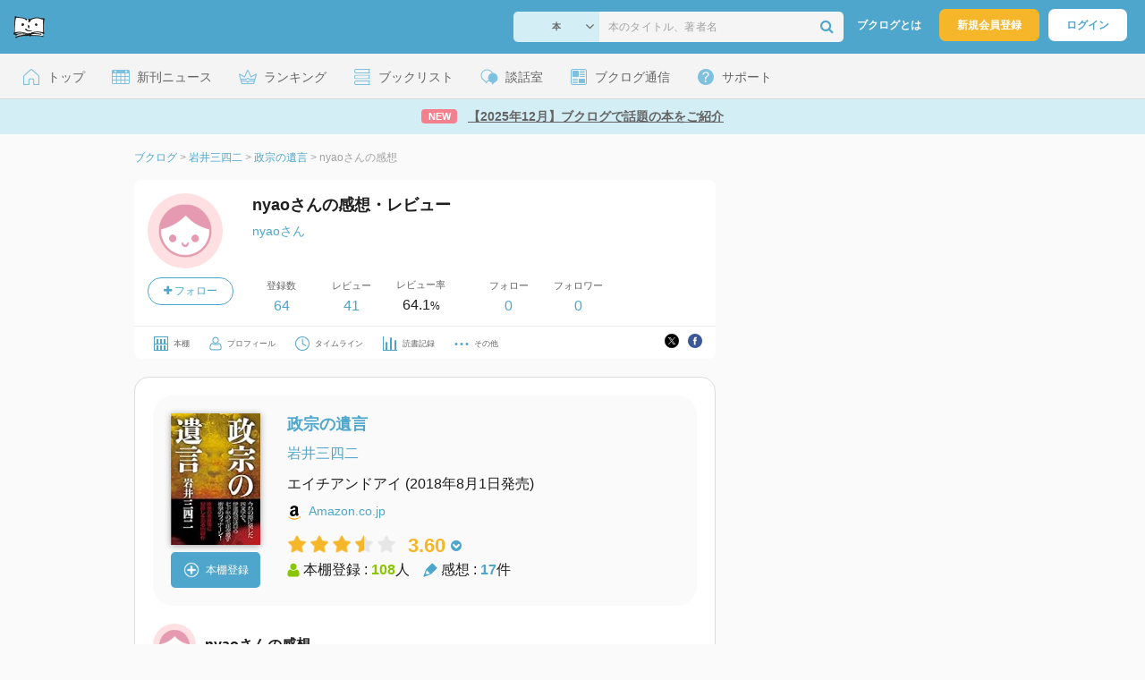

--- FILE ---
content_type: text/html; charset=UTF-8
request_url: https://booklog.jp/users/50236281d241fbfa/archives/1/4908110085
body_size: 7916
content:
<!DOCTYPE html>
<html xmlns:og="http://ogp.me/ns#" lang="ja" data-mode="archives" data-feature="users">
<head profile="http://purl.org/net/ns/metaprof">
<meta charset="UTF-8">
<title>『政宗の遺言』のレビュー 岩井三四二 (nyaoさん) - ブクログ</title>
<meta http-equiv="X-UA-Compatible" content="IE=edge">
<meta name="copyright" content="copyright &copy; Booklog,Inc. All Rights Reserved.">
<meta name="viewport" content="width=1020">
<meta property="fb:app_id" content="106607239398699">
<meta name="description" content="nyaoさんの岩井三四二『政宗の遺言』についてのレビュー：政宗は役者だった">

<meta name="twitter:site" content="@booklogjp">
<meta name="twitter:card" content="summary_large_image">
<meta name="twitter:title" content="nyaoさんの感想・レビュー">
<meta name="twitter:description" content="nyaoさんの岩井三四二『政宗の遺言』についてのレビュー：政宗は役者だった">
<meta name="twitter:image" content="https://m.media-amazon.com/images/I/516is69e1OL._SL500_.jpg">
<meta property="og:locale" content="ja_JP">
<meta property="og:title" content="nyaoさんの感想・レビュー">
<meta property="og:url" content="https://booklog.jp/users/50236281d241fbfa/archives/1/4908110085">
<meta property="og:description" content="nyaoさんの岩井三四二『政宗の遺言』についてのレビュー：政宗は役者だった">
<meta property="og:image" content="https://m.media-amazon.com/images/I/516is69e1OL._SL500_.jpg">
<link rel="shortcut icon" href="/favicon.ico">
<link rel="apple-touch-icon" href="/iphone-icon-54x54.png" sizes="57x57">
<link rel="apple-touch-icon" href="/iphone4-icon-114x114.png" sizes="114x114">
<link rel="apple-touch-icon" href="/ipad-icon-72x72.png" sizes="72x72">
<link rel="stylesheet" media="all" href="/css/booklog.css?1768527880
" type="text/css">

<script type="text/javascript">
var microadCompass = microadCompass || {};
microadCompass.queue = microadCompass.queue || [];
</script>
<script type="text/javascript" charset="UTF-8" src="//j.microad.net/js/compass.js" onload="new microadCompass.AdInitializer().initialize();" async></script>

<script async src="https://securepubads.g.doubleclick.net/tag/js/gpt.js" crossorigin="anonymous"></script>


<script type='text/javascript'>

var googletag = googletag || {};
googletag.cmd = googletag.cmd || [];
googletag.cmd.push(function() {
  googletag.defineSlot('/56823796/Booklog_side_top_microad', [300, 250], 'div-gpt-ad-1459322209616-0').addService(googletag.pubads());
  googletag.pubads().enableSingleRequest();
  googletag.enableServices();
});

</script>

  <script>
    window.dataLayer = window.dataLayer || [];
    dataLayer.push({'login_status': 'Visitor'});
</script>
<script>(function(w,d,s,l,i){w[l]=w[l]||[];w[l].push({'gtm.start':
new Date().getTime(),event:'gtm.js'});var f=d.getElementsByTagName(s)[0],
j=d.createElement(s),dl=l!='dataLayer'?'&l='+l:'';j.async=true;j.src=
'https://www.googletagmanager.com/gtm.js?id='+i+dl;f.parentNode.insertBefore(j,f);
})(window,document,'script','dataLayer','GTM-KFZ3JNQ');</script>

<script type="application/ld+json">
  {
    "@context": "https://schema.org",
    "@type": "BreadcrumbList",
    "itemListElement": [
    {
      "@type": "ListItem",
      "position": 1,
      "item": {
        "@id": "https://booklog.jp",
        "name": "ブクログ"
      }
    },
        {
      "@type": "ListItem",
      "position": 2,
      "item": {
              "@id": "https://booklog.jp/author/岩井三四二",
              "name": "岩井三四二"
      }
    },        {
      "@type": "ListItem",
      "position": 3,
      "item": {
              "@id": "https://booklog.jp/item/1/4908110085",
              "name": "政宗の遺言"
      }
    },        {
      "@type": "ListItem",
      "position": 4,
      "item": {
              "@id": "https://booklog.jp/users/50236281d241fbfa/archives/1/4908110085",
              "name": "nyaoさんの感想"
      }
    }      ]
}
</script>
</head>

<body id="mode-archives" class="is-pc feature-users guest bot is-sm">

<noscript>
  <iframe src="https://www.googletagmanager.com/ns.html?id=GTM-KFZ3JNQ" height="0" width="0" style="display:none;visibility:hidden">
  </iframe>
</noscript>

<div id="body">

<div id="fb-root"></div>
<script>
window.fbAsyncInit = function(){
    FB.init({
        appId   : '106607239398699',
        xfbml   : false,
        version : 'v2.0'
    });
};

(function(d, s, id) {
  var js, fjs = d.getElementsByTagName(s)[0];
  if (d.getElementById(id)) return;
  js = d.createElement(s); js.id = id;
  js.src = "//connect.facebook.net/ja_JP/sdk.js";
  fjs.parentNode.insertBefore(js, fjs);
}(document, 'script', 'facebook-jssdk'));
</script>

  
  <div id="header-wrapper">
          <div id="global-navigation">
  <div class="left-navigation">
    <div class="logo l15M">
      <a href="/">
        <img src="/img/header/pc-navibar-booklog-logo.png"
             srcset="/img/header/pc-navibar-booklog-logo@2x.png 2x, /img/header/pc-navibar-booklog-logo@3x.png 3x">
      </a>
    </div>
  </div>

  <div class="right-navigation">
    <div class="search-area-wrapper r10M">
        <form action="/search" method="get">
    <div class="search-area">
      <select required name="service_id" class="select-genre db-b">
                      <option value="1">本</option>
                      <option value="201">Kindle</option>
                      <option value="200">Amazon</option>
                </select>
      <i class="fa fa-angle-down" aria-hidden="true"></i>
      <input type="text" class="textbox" name="keyword" value="" placeholder="本のタイトル、著者名" data-1p-ignore>
      <button type="submit" ><i class="fa fa-search"></i></button>
    </div>
  </form>
    </div>
    <div class="about-text r20M">
      <a href="/about">ブクログとは</a>
    </div>
    <div class="signup r10M">
      <a href="/signup" onclick="track('signup','click','global-navigation');">新規会員登録</a>
    </div>
    <div class="login r20M">
      <a href="/login">ログイン</a>
    </div>
  </div>
</div>
    
    <div id="header-menu">
  <a href="/" class="menu r10M">
    <span class="icon top"></span>
    <span class="text">トップ</span>
  </a>
  <a href="/release" class="menu r10M">
    <span class="icon release"></span>
    <span class="text">新刊ニュース</span>
  </a>
  <a href="/ranking"
     class="menu r10M">
    <span class="icon ranking"></span>
    <span class="text">ランキング</span>
  </a>
  <a href="/booklists" class="menu r10M">
    <span class="icon booklist"></span>
    <span class="text">ブックリスト</span>
  </a>
  <a href="/questions/all" class="menu r10M">
    <span class="bbs icon"></span>
    <span class="text">談話室</span>
  </a>
  <a href="/hon" class="menu r10M">
    <span class="news icon"></span>
    <span class="text">ブクログ通信</span>
  </a>
  <div class="dropdown-menu-hover menu">
    <span class="support icon"></span>
    <span class="text">サポート</span>
    <div class="dropdown">
      <ul>
        <li><a href="https://booklog.zendesk.com/hc/ja/categories/360003763214-%E3%81%8A%E7%9F%A5%E3%82%89%E3%81%9B"
               target="_blank" rel="noopener">お知らせ</a></li>
        <li><a href="https://booklog.zendesk.com/hc/ja" target="_blank" rel="noopener">ヘルプセンター</a></li>
        <li><a href="/biz">法人向け広告メニュー</a></li>
      </ul>
    </div>
  </div>
</div>
            <div id="header-info-text">
  <a href="https://booklog.jp/hon/buzz/topic-202601?utm_source=booklogjp&utm_medium=referral"
     onclick="track('ad', 'text', 'id_2043');">
              <span class="icon new">NEW</span>
          <span class="text">【2025年12月】ブクログで話題の本をご紹介</span>
  </a>
</div>

  </div>

<div id="page">


  <ul class="breadcrumbs">
  <li>
    <a href="https://booklog.jp"><span  class="bc-title">ブクログ</span></a>
    <span class="delimiter">&gt;</span>
  </li>
      <li>
          <a href="https://booklog.jp/author/岩井三四二">
        <span class="bc-title">岩井三四二</span>
      </a>
              <span class="delimiter">&gt;</span>
      </li>
        <li>
          <a href="https://booklog.jp/item/1/4908110085">
        <span class="bc-title">政宗の遺言</span>
      </a>
              <span class="delimiter">&gt;</span>
      </li>
        <li>
          <link href="/users/50236281d241fbfa/archives/1/4908110085">
      <span class="bc-title">nyaoさんの感想</span>
          </li>
    </ul>



<div id="main">
  <div id="mainArea">

    <div class="b20M">
        <div class="user-wrapper clearFix">
  <div class="user-prof">
    <div class="user-icon">
              <a href="/users/50236281d241fbfa">
                      <img src="/icon/noimage/L_5_prof_noimage.png" class="prof-img-m" width="84" height="84" alt="ユーザー">
                  </a>
      
          </div>

    <div class="user-social">
      <div class="user-follow-btn">
        <div class="follow-area" data-account="50236281d241fbfa">
      <a href="/login" class="follow-btn"><i class="fa fa-plus"></i> フォロー</a>
  </div>
      </div>
      <script id="source-follow-btn" type="text/jarty">
{* <![CDATA[ *}
<a href="#" class="follow-btn"><i class="fa fa-plus"></i> フォロー</a>
{* ]]> *}
</script>

<script id="source-unfollow-btn" type="text/jarty">
{* <![CDATA[ *}
<a href="#" class="unfollow-btn"></a>
{* ]]> *}
</script>

<script id="source-error-follow-btn" type="text/jarty">
{* <![CDATA[ *}
<a href="#" class="error-follow-btn"><i class="fa fa-exclamation-triangle"></i> エラー</a>
{* ]]> *}
</script>

<script id="source-loading-follow-btn" type="text/jarty">
{* <![CDATA[ *}
<a href="#" class="loading-follow-btn"> フォロー中</a>
{* ]]> *}
</script>

<script id="source-loading-unfollow-btn" type="text/jarty">
{* <![CDATA[ *}
<a href="#" class="loading-unfollow-btn"><i class="fa fa-plus"></i> フォロー</a>
{* ]]> *}
</script>

<script id="source-block-follow-btn" type="text/jarty">
{* <![CDATA[ *}
<a href="#" class="block-follow-btn"><i class="fa fa-ban"></i>強制的にフォローを解除する</a>
{* ]]> *}
</script>

<script id="source-allow-follow-btn" type="text/jarty">
{* <![CDATA[ *}
<a href="#" class="allow-follow-btn">フォローを許可する</a>
{* ]]> *}
</script>

    </div>
  </div>

  <div class="user-info">
    <div class="user-shelf">
      <h1 class="r0P">nyaoさんの感想・レビュー</h1>
      <a href="/users/50236281d241fbfa/profile" class="user-shelf-nickname r0P">nyaoさん</a>
          </div>

    <ul class="user-activity">
      <li>
        <dl>
          <dt>登録数</dt>
          <dd>
                        <a href="/users/50236281d241fbfa">64</a>
                      </dd>
        </dl>
      </li>
      <li>
        <dl>
          <dt>レビュー</dt>
          <dd>
                        <a href="/users/50236281d241fbfa?reviewed=1">41</a>
                      </dd>
        </dl>
      </li>
      <li>
        <dl>
          <dt>レビュー率</dt>
          <dd>64.1<span class="percent">%</span></dd>
        </dl>
      </li>
    </ul>
    <ul class="user-follow">
      <li>
        <dl>
          <dt>フォロー</dt>
          <dd>
            <a href="/users/50236281d241fbfa/following"><span id="following_num">0</span></a>
          </dd>
        </dl>
      </li>
      <li>
        <dl>
          <dt>フォロワー</dt>
          <dd>
            <a href="/users/50236281d241fbfa/follower"><span id="follower_num">0</span></a>
          </dd>
        </dl>
      </li>
    </ul>
  </div>

  <div class="user-navi-area clearFix">
    <ul class="user-navi">
      <li>
        <a href="/users/50236281d241fbfa">
          <img src="/img/users/book-shelf.png"
               srcset="/img/users/book-shelf@2x.png 2x, /img/users/book-shelf@3x.png 3x" alt="本棚"><span>本棚</span></a>
      </li>
      <li>
        <a href="/users/50236281d241fbfa/profile">
          <img src="/img/users/profile.png"
               srcset="/img/users/profile@2x.png 2x, /img/users/profile@3x.png 3x" alt="ユーザー"><span>プロフィール</span></a>
      </li>
      <li>
        <a href="/timeline/users/50236281d241fbfa">
          <img src="/img/users/timeline.png" srcset="/img/users/timeline@2x.png 2x, /img/users/timeline@3x.png 3x"
               alt="時計"><span>タイムライン</span></a>
      </li>
      <li>
        <a href="/users/50236281d241fbfa/stats">
          <img src="/img/users/reading-graph.png"
               srcset="/img/users/reading-graph@2x.png 2x, /img/users/reading-graph@3x.png 3x"
               alt="グラフ"><span>読書記録</span></a>
      </li>
      <li class="user-navi-etc-area menu dropdown-menu-click">
        <a href="#" class="user-navi-etc dropdown-trigger">
          <img src="/img/users/other.png" srcset="/img/users/other@2x.png 2x, /img/users/other@3x.png 3x"
               alt="その他"><span>その他</span></a>
        <div class="dropdown">
          <ul>
                          <li class="bar">
              <a href="/users/50236281d241fbfa/review/faving">
                いいね！したレビュー
              </a>
            </li>
            <li class="bar">
              <a href="/users/50236281d241fbfa/review/faved">
                いいね！されたレビュー
              </a>
            </li>
                        <li class="bar">
              <a href="/users/50236281d241fbfa/goals">
                読書目標
              </a>
            </li>
                      </ul>
        </div>
      </li>
    </ul>
          <div class="user-buttons">
                          <div class="user-share-btn">
            <ul class="share-circle-button small">
  <li>
    <div class="x">
      <a href="https://twitter.com/intent/tweet?original_referer=https://booklog.jp/users/50236281d241fbfa/archives/1/4908110085&text=%E3%80%8E%E6%94%BF%E5%AE%97%E3%81%AE%E9%81%BA%E8%A8%80%E3%80%8F%E3%81%AE%E3%83%AC%E3%83%93%E3%83%A5%E3%83%BC+%E5%B2%A9%E4%BA%95%E4%B8%89%E5%9B%9B%E4%BA%8C+%28nyao%E3%81%95%E3%82%93%29+-+%E3%83%96%E3%82%AF%E3%83%AD%E3%82%B0&url=https://booklog.jp/users/50236281d241fbfa/archives/1/4908110085&lang=ja&hashtags=booklog,ブクログ&via=booklogjp" target="_blank">
      </a>
    </div>
  </li>
  <li>
    <div class="facebook">
      <a href="https://www.facebook.com/sharer/sharer.php?u=https%3A%2F%2Fbooklog.jp%2Fusers%2F50236281d241fbfa%2Farchives%2F1%2F4908110085" target="_blank">
      </a>
    </div>
  </li>
  <li>
    <div class="threads">
      <a href="https://www.threads.net/intent/post?text=『政宗の遺言』のレビュー 岩井三四二 (nyaoさん) - ブクログ" target="_blank">
      </a>
    </div>
  </li>
</ul>
          </div>
              </div>
      </div>
</div>
    </div>

    <div id="review-area" class="t20P r20P l20P">
      <div id="item-area" class="t20P b20P b20M l20P r20P">
        <div class="item-img-area">
          <a href="/item/1/4908110085">
            <div class="item-img">
              
    <img src="https://m.media-amazon.com/images/I/516is69e1OL._SL160_.jpg" class="itemImg" width="100" alt="政宗の遺言">
  
                          </div>
          </a>
          <div class="item-add-shelf t8M">
                        <div id="book_1_4908110085_review">
        <a href="/edit/1/4908110085" class="add-item-btn">
          <img src="/img/common/add_item.png" srcset="/img/common/add_item@2x.png 2x, /img/common/add_item@3x.png 3x">
          <span>本棚登録</span>
        </a>
      </div>
              </div>
        </div>

        <div class="item-info-area l30P">
          <h2 class="b0M">政宗の遺言</h2>
            <div class="item-info-author">
    <div>
        <a href="/author/%E5%B2%A9%E4%BA%95%E4%B8%89%E5%9B%9B%E4%BA%8C">岩井三四二</a>
      </div>
  
  
  
  
  </div>
            <div class="item-info-description clearFix">
  <ul>
  
      <li>
      <span>エイチアンドアイ</span><span content="2018-08-01" class="ts12"> (2018年8月1日発売)</span>    </li>
  
    </ul>
</div>
          <div class="itemInfoElm t12M">
            <img src="/img/store/icon_store_1.gif" alt="Amazon.co.jpで見る" width="16"
                 height="16" class="icon">
            <a href="https://www.amazon.co.jp/dp/4908110085?tag=booklogjp-default-22&linkCode=ogi&th=1&psc=1" onclick="track('purchase','author','service_name');" target="_blank"
               rel="nofollow">Amazon.co.jp</a>
          </div>
            <div class="archives-item-aggregate-area">   <div class="rating">
                            <img src="/img/star/star.png" srcset="/img/star/star.png 1x, /img/star/star@2x.png 2x, /img/star/star@3x.png 3x"
                 class="star"/>
                                      <img src="/img/star/star.png" srcset="/img/star/star.png 1x, /img/star/star@2x.png 2x, /img/star/star@3x.png 3x"
                 class="star"/>
                                      <img src="/img/star/star.png" srcset="/img/star/star.png 1x, /img/star/star@2x.png 2x, /img/star/star@3x.png 3x"
                 class="star"/>
                                      <img src="/img/star/star-half.png"
                 srcset="/img/star/star-half.png 1x, /img/star/star-half@2x.png 2x, /img/star/star-half@3x.png 3x"
                 class="star"/>
                                      <img src="/img/star/unstar.png"
                 srcset="/img/star/unstar.png 1x, /img/star/unstar@2x.png 2x, /img/star/unstar@3x.png 3x" class="star"/>
                    <div class="rating-value">3.60<i class="fa fa-chevron-circle-down"></i>
      <ul class="rating-breakdown">
        <li><i class="fa fa-star orange"></i><i class="fa fa-star orange"></i><i class="fa fa-star orange"></i><i class="fa fa-star orange"></i><i class="fa fa-star orange"></i> (7)</li>
        <li><i class="fa fa-star orange"></i><i class="fa fa-star orange"></i><i class="fa fa-star orange"></i><i class="fa fa-star orange"></i><i class="fa fa-star-o"></i> (9)</li>
        <li><i class="fa fa-star orange"></i><i class="fa fa-star orange"></i><i class="fa fa-star orange"></i><i class="fa fa-star-o"></i><i class="fa fa-star-o"></i> (17)</li>
        <li><i class="fa fa-star orange"></i><i class="fa fa-star orange"></i><i class="fa fa-star-o"></i><i class="fa fa-star-o"></i><i class="fa fa-star-o"></i> (2)</li>
        <li><i class="fa fa-star orange"></i><i class="fa fa-star-o"></i><i class="fa fa-star-o"></i><i class="fa fa-star-o"></i><i class="fa fa-star-o"></i> (0)</li>
      </ul>
    </div>
  </div>

    <div class="item-info-aggregate">
          <div class="users">
            <img src="/img/item/user.png"
                 srcset="/img/item/user.png 1x, /img/item/user@2x.png 2x, /img/item/user@3x.png 3x">
            本棚登録 : <span>108</span>人
          </div>
          <div class="reviews">
            <img src="/img/item/review-count.png"
                 srcset="/img/item/review-count.png 1x, /img/item/review-count@2x.png 2x, /img/item/review-count@3x.png 3x">
            感想 : <span>17</span>件
          </div>
    </div>
</div>
        </div>
      </div>

      <div class="itemUnit">
        <div class="user-info-area b20M">
          <div class="user-info">
            <div class="user-icon-area">
              <div class="user-icon">
                <a href="/users/50236281d241fbfa">
                                          <img src="/icon/noimage/L_5_prof_noimage.png" width="48" height="48"
                           class="r10M" alt="ユーザー">
                                    </a>
              </div>
            </div>

            <div class="user-nickname-area">
              <div class="user-nickname">
                  nyaoさんの感想
              </div>
            </div>
          </div>
                    </div>

        <div class="review-des r20P l20P">
                          <div class="rating-area b10M">
                  <i class="fa fa-star orange"></i><i class="fa fa-star orange"></i><i class="fa fa-star orange"></i><i class="fa fa-star-o"></i><i class="fa fa-star-o"></i>                <span class="rate">3</span>
              </div>
                                      <span class="dtreviewed" style="display:none;">2023-02-26T07:01:31+09:00</span>
              <p class="review-txt b32M">
                                    政宗は役者だった
              </p>
                                  <div class="status-and-public b8M">
            <span class="label">読書状況：</span><span class="status">読み終わった</span>
            <span class="label l20M">公開設定：</span><span class="public">公開</span>
          </div>
          <div class="category b30M">
            <span class="label">カテゴリ：</span>
            <span class="category-name">未設定</span>
          </div>
          <div class="archive-circle-btn-read-day-status">
            <div class="archive-circle-btn t4M">
              <div class="b12M">
                  <div class="fav-area fav-area-172517837"
     data-book-id="172517837"
     data-fav-count="0"
     data-action="add"
     data-track-evt="archives">
  <div class="fav-button">
          <a href="/login" class="txtdNone">
        <img src="/img/common/fav_deactive.png"
             srcset="/img/common/fav_deactive@2x.png 2x, /img/common/fav_deactive@3x.png 3x" class="deactive">
      </a>
        <span class="fav-count">0</span>
  </div>
</div>
              </div>
              <div class="archive-share-btn">
                  <ul class="share-circle-button">
  <li>
    <div class="x">
      <a href="https://twitter.com/intent/tweet?original_referer=https://booklog.jp/users/50236281d241fbfa/archives/1/4908110085&text=%E3%80%8E%E6%94%BF%E5%AE%97%E3%81%AE%E9%81%BA%E8%A8%80%E3%80%8F%E3%81%AE%E3%83%AC%E3%83%93%E3%83%A5%E3%83%BC+%E5%B2%A9%E4%BA%95%E4%B8%89%E5%9B%9B%E4%BA%8C+%28nyao%E3%81%95%E3%82%93%29+-+%E3%83%96%E3%82%AF%E3%83%AD%E3%82%B0&url=https://booklog.jp/users/50236281d241fbfa/archives/1/4908110085&lang=ja&hashtags=booklog,ブクログ&via=booklogjp" target="_blank">
      </a>
    </div>
  </li>
  <li>
    <div class="facebook">
      <a href="https://www.facebook.com/sharer/sharer.php?u=https%3A%2F%2Fbooklog.jp%2Fusers%2F50236281d241fbfa%2Farchives%2F1%2F4908110085" target="_blank">
      </a>
    </div>
  </li>
  <li>
    <div class="threads">
      <a href="https://www.threads.net/intent/post?text=『政宗の遺言』のレビュー 岩井三四二 (nyaoさん) - ブクログ" target="_blank">
      </a>
    </div>
  </li>
</ul>
              </div>
            </div>

            <div class="read-day-status-area ">
              <dl class="read-day-status b9M">
                                      <dt>感想投稿日 : <span>2023年5月3日</span></dt>
                                </dl>
              <dl class="read-day-status b9M">
                                      <dt>読了日 : <span>2023年2月26日</span></dt>
                                </dl>
              <dl class="read-day-status">
                <dt>本棚登録日 : <span>2023年2月26日</span></dt>
              </dl>
            </div>
          </div>
          <a href="/item/1/4908110085">
            <p class="see-review-btn t40M b24M">
              みんなの感想をみる
            </p>
          </a>
        </div>

        <div class="boarder">
        </div>
      </div>

                  <div class="itemUnit b0M">
                              <h2 class="comment-count t40M b16M">コメント&nbsp;0件</h2>
                                        <div class="boarder t8M"></div>

                        </div>
        
            </div>
  </div>
    <div id="sideArea">

        <aside class="ad-side-top">
                                        
              <div id='div-gpt-ad-1434939675242-4' class='ad-300-600'>
                <script type='text/javascript'>
                    googletag.cmd.push(function () {
                        googletag.display('div-gpt-ad-1434939675242-4');
                    });
                </script>
              </div>
            
                  </aside>

  <dl class="sidemenu">
    <dt class="sidemenu-title">本と出会う</dt>
    <dd class="sidemenu-list">
      <p class="sidemenu-subtitle">ランキング</p>
      <ul>
        <li><a href="/ranking">デイリーランキング</a></li>
        <li><a href="/ranking/weekly">週間ランキング</a></li>
        <li><a href="/ranking/monthly">月間ランキング</a></li>
      </ul>

      <div class="sidemenu-toggle toggle toggleOff">
        <p class="sidemenu-subtitle ranking-annual">年間ランキング</p>
        <ul>
          <li><a href="/ranking/annual/2025">2025年のランキング</a>
          </li>
          <li><a href="/ranking/annual/2024">2024年のランキング</a>
          </li>
          <li><a href="/ranking/annual/2023">2023年のランキング</a>
          </li>
          <li><a href="/ranking/annual/2022">2022年のランキング</a>
          </li>
          <li><a href="/ranking/annual/2021">2021年のランキング</a>
          </li>
          <li><a href="/ranking/annual/2020">2020年のランキング</a>
          </li>
          <li><a href="/ranking/annual/2019">2019年のランキング</a>
          </li>
          <li><a href="/ranking/annual/2018">2018年のランキング</a>
          </li>
          <li><a href="/ranking/annual/2017">2017年のランキング</a>
          </li>
          <li><a href="/ranking/annual/2016">2016年のランキング</a>
          </li>
          <li><a href="/ranking/annual/2015">2015年のランキング</a>
          </li>
          <li><a href="/ranking/annual/2014">2014年のランキング</a>
          </li>
          <li><a href="/ranking/annual/2013">2013年のランキング</a>
          </li>
          <li><a href="/ranking/annual/2012">2012年のランキング</a>
          </li>
          <li><a href="/ranking/annual/2011">2011年のランキング</a>
          </li>
          <li><a href="/ranking/annual/2010">2010年のランキング</a>
          </li>
          <li><a href="/ranking/annual/2009">2009年のランキング</a>
          </li>
        </ul>
      </div>

      <p class="sidemenu-subtitle">新刊情報</p>
      <ul>
        <li><a href="/release/book">新刊ニュース</a></li>
        <li><a href="/opds">電子書籍 [IT系技術書]</a></li>
      </ul>

      <p class="sidemenu-subtitle">レビュー</p>
      <ul>
        <li><a href="/review">新着レビュー</a></li>
      </ul>

      <p class="sidemenu-subtitle">おすすめ</p>
      <ul>
        <li><a href="/pickup">ブクログ ピックアップ</a></li>
      </ul>

      <p class="sidemenu-subtitle">本棚を探す</p>
      <ul>
        <li><a href="/profiletags">プロフィールから本棚を探す</a>
        </li>
        <li><a href="/users_search">ブクログID 検索</a></li>
      </ul>
    </dd>
  </dl>

              
  <aside class="ad-side-bottom">
              
      <div id='div-gpt-ad-1434939675242-3' style='width:300px; height:250px;'>
        <script type='text/javascript'>
          googletag.cmd.push(function () {
            googletag.display('div-gpt-ad-1434939675242-3');
          });
        </script>
      </div>
    
      </aside>
    </div>
</div>

<div id="inc-modal-store-list" class="disNone">
  <ul>
        <li>
      <a href="https://www.amazon.co.jp/dp/4908110085?tag=booklogjp-default-22&linkCode=ogi&th=1&psc=1" onclick="track('purchase','service_1','detail')" rel="nofollow" target="_blank">
                Amazon
              </a>
    </li>
          </ul>

  </div>

        
          <aside class="ad-footer">
                            
          <div id='div-gpt-ad-1434939675242-5' style='width:728px; height:90px;'>
            <script type='text/javascript'>
              googletag.cmd.push(function() { googletag.display('div-gpt-ad-1434939675242-5'); });
            </script>
          </div>
          
              </aside>
    
      
</div>

<div id="footer">

  <div id="directoryNav" class="clearFix">
    <div class="clearFix">
              <div class="dnArea01">
        <h3>本と出会う</h3>
        <ul>
          <li><a href="/ranking">ランキング</a></li>
          <li><a href="/release">新刊情報</a></li>
          <li><a href="/review">新着レビュー</a></li>
          <li><a href="/questions/all">ブクログ談話室</a></li>
          <li><a href="/award/">ブクログ大賞</a></li>
          <li><a href="/hon" target="_blank">ブクログ通信</a></li>
          <li><a href="/reading">読書のすすめ</a></li>
        </ul>
      </div>

              <div class="dnArea02">
        <h3>本を探す</h3>
        <ul>
          <li><a href="/search">キーワードで検索</a></li>
          <li><a href="/tags">タグから検索</a></li>
        </ul>

        <h3>本棚を探す</h3>
        <ul>
          <li><a href="/profiletags">プロフィールから本棚を探す</a></li>
          <li><a href="/users_search">ブクログID 検索</a></li>
        </ul>
      </div>

              <div class="dnArea03">
        <h3>ようこそブクログへ</h3>
        <ul>
          <li><a href="/about">ブクログについて</a></li>
        </ul>

        <h3>ブクログ</h3>
        <ul>
          <li><a href="/app">ブクログのアプリ</a></li>
        </ul>

        <h3>企画</h3>
        <ul>
          <li><a href="/best-user/index.html">Best User Award 2024</a></li>
          <li><a href="/20th-anniversary/index.html">ブクログ20周年特設サイト</a></li>
        </ul>
      </div>

              <div class="dnArea04">
        <h3>サポート</h3>
        <ul>
          <li><a href="https://booklog.zendesk.com/hc/ja/categories/360003763214-%E3%81%8A%E7%9F%A5%E3%82%89%E3%81%9B"
                 target="_blank">お知らせ</a></li>
          <li><a href="https://booklog.zendesk.com/hc/ja" target="_blank">ヘルプセンター</a></li>
          <li class="kugiri"><a href="/biz">法人向け広告メニュー</a></li>
          <li><a href="/contact/ad">法人様のお問い合わせ（広告など）</a></li>
          <li class="kugiri">
          <li><a href="http://twitter.com/booklogjp" target="_blank">公式Twitter</a></li>
          <li><a href="http://www.facebook.com/booklog" target="_blank">Facebookページ</a></li>
          </li>
        </ul>
      </div>
    </div>
  </div>

  <div id="footerNavi" class="clearFix">
    <ul>
      <li><a href="/term">利用規約</a> |</li>
      <li><a href="/legal">特定商取引法に基づく表記</a> |</li>
      <li><a href="/cookie">Cookieの使用について</a> |</li>
      <li><a href="https://booklog.co.jp/privacy" target="_blank">プライバシーポリシー</a> |</li>
      <li><a href="https://booklog.co.jp" target="_blank">会社概要</a> |</li>
      <li><a href="https://www.wantedly.com/companies/booklog/projects" target="_blank">採用情報</a></li>
    </ul>

          <address>Copyright &copy; 2026 <a href="https://booklog.co.jp/" target="_blank">Booklog,Inc.</a>
      All Rights Reserved.
    </address>

  </div>
</div>

  <script src="/js/dest/booklog.min.js?1768527880
"></script>
  <script src="/js/dest/views/archives.min.js?1768527880
"></script>


<script id="source-modal" type="text/jarty">
{* <![CDATA[ *}
<section class="modal" id="{$identifier|escape}">
  <h1 class="header">{$title|escape}<a href="#" class="modal-close"><i class="fa fa-times"></i></a></h1>
  <div class="body">
    {$body}
  </div>
  <div class="footer">
    {if $buttons.length > 0}
    <ul class="button-{$buttons.length}{if $buttons.length == 2} segmented-button{/if}">
    {foreach from=$buttons item=button}
      <li>
        <a href="#" id="{$button.identifier|escape}" class="modal-button{if $button.primary || $buttons.length == 1} primary{/if}{if $button.disabled} disabled{/if}">{$button.label|escape}</a>
      </li>
    {/foreach}
    </ul>
    {else}
    <ul class="button-1">
      <li>
        <a href="#" class="modal-button primary modal-close">閉じる</a>
      </li>
    </ul>
    {/if}
  </div>
</section>
<div class="modal-background"></div>
{* ]]> *}
</script>



<script id="source-toast" type="text/jarty">
{* <![CDATA[ *}
<div class="toast toast-{$level}">
  <div class="toast-body">
  {if $link}<a href="{$link}">{/if}
    {if $level == 'warn'}<i class="fa fa-warning"></i>
    {elseif $level == 'error'}<i class="fa fa-ban"></i></i>
    {else}<i class="fa fa-check-circle"></i>{/if}
    <span>{$message|escape}</span>
  {if $link}</a>{/if}
  </div>
</div>
{* ]]> *}
</script>


<script id="source-loader" type="text/jarty">
{* <![CDATA[ *}
<div class="loader">
  <i class="fa fa-circle-o-notch fa-lg fa-spin"></i>
</div>
{* ]]> *}
</script>


<script id="source-follower" type="text/jarty">
{* <![CDATA[ *}
<li>
  <a href="/users/{$obj.account|escape:'url'}"><img src="{$obj.image_url}" class="prof-img-m"></a>
</li>
{* ]]> *}
</script>

<div id="inc-modal-social-buttons" class="disNone">
  <div class="disT w100 t25M b20M">
    <div class="disTc w30 taC vaT"><a href="https://twitter.com/intent/tweet?original_referer=https%3A%2F%2Fbooklog.jp%2Fusers%2F50236281d241fbfa%2Farchives%2F1%2F4908110085&amp;text=%E3%80%8E%E6%94%BF%E5%AE%97%E3%81%AE%E9%81%BA%E8%A8%80%E3%80%8F%E3%81%AE%E3%83%AC%E3%83%93%E3%83%A5%E3%83%BC+%E5%B2%A9%E4%BA%95%E4%B8%89%E5%9B%9B%E4%BA%8C+%28nyao%E3%81%95%E3%82%93%29+-+%E3%83%96%E3%82%AF%E3%83%AD%E3%82%B0&amp;url=https%3A%2F%2Fbooklog.jp%2Fusers%2F50236281d241fbfa%2Farchives%2F1%2F4908110085&amp;lang=ja&amp;hashtags=booklog,ブクログ&amp;via=booklogjp" class="btn-tweet-box" target="_blank"><img src="/img/btn/btn_tweet_box.png" width="56" height="61" alt="ツイートする"></a></div>
  </div>
</div>

<script id="source-modal-facebook-button" type="text/jarty">
{* <![CDATA[ *}
<div class="disTc w30 taC vaT">
  <div class="fb-like" data-href="{$page_url}" data-layout="box_count" data-action="like" data-show-faces="false" data-share="true"></div>
</div>
{* ]]> *}
</script>




</div>
</body>
</html>

